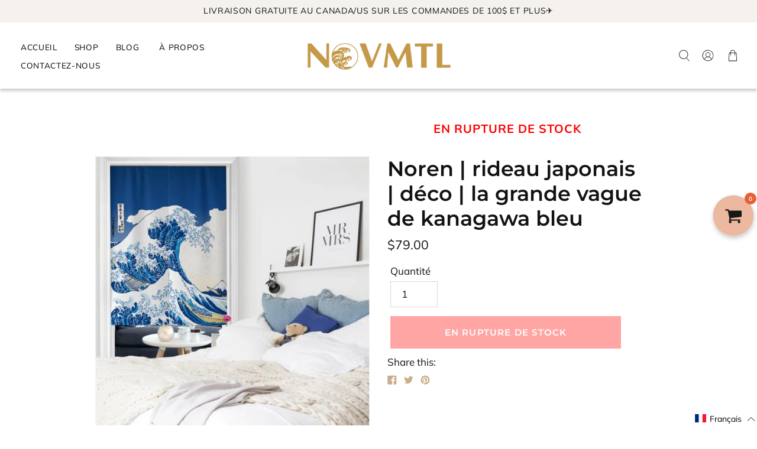

--- FILE ---
content_type: text/css
request_url: https://www.novmtl.com/cdn/shop/t/24/assets/swatch.css?v=104119875551936935121635204477
body_size: 111
content:
.swatch{margin:1em 0}.swatch .header{margin:.5em 0}.swatch input{display:none}.swatch label{-webkit-border-radius:2px;-moz-border-radius:2px;border-radius:2px;float:left;min-width:50px!important;height:35px!important;margin:0;border:#ccc 1px solid;background-color:#ddd;font-size:13px;text-align:center;line-height:35px;white-space:nowrap;text-transform:uppercase;padding:2px 12px!important}.swatch-element label{padding:0 10px}.color.swatch-element label{padding:0}.swatch input:checked+label{-webkit-box-shadow:0px 1px 2px rgba(0,0,0,.8);-moz-box-shadow:0px 1px 2px rgba(0,0,0,.8);box-shadow:0 1px 2px #000c;border-color:transparent}.swatch .swatch-element{float:left;-webkit-transform:translateZ(0);-webkit-font-smoothing:antialiased;margin:0 10px 10px 0;position:relative}.crossed-out{position:absolute;width:100%;height:100%;left:0;top:0}.swatch .swatch-element .crossed-out{display:none}.swatch .swatch-element.soldout .crossed-out{display:block}.swatch .swatch-element.soldout label{filter:alpha(opacity=60);-khtml-opacity:.6;-moz-opacity:.6;opacity:.6}.swatch .tooltip{text-align:center;background:gray;color:#fff;bottom:100%;padding:10px;display:block;position:absolute;width:100px;left:-23px;margin-bottom:15px;filter:alpha(opacity=0);-khtml-opacity:0;-moz-opacity:0;opacity:0;visibility:hidden;-webkit-transform:translateY(10px);-moz-transform:translateY(10px);-ms-transform:translateY(10px);-o-transform:translateY(10px);transform:translateY(10px);-webkit-transition:all .25s ease-out;-moz-transition:all .25s ease-out;-ms-transition:all .25s ease-out;-o-transition:all .25s ease-out;transition:all .25s ease-out;-webkit-box-shadow:2px 2px 6px rgba(0,0,0,.28);-moz-box-shadow:2px 2px 6px rgba(0,0,0,.28);-ms-box-shadow:2px 2px 6px rgba(0,0,0,.28);-o-box-shadow:2px 2px 6px rgba(0,0,0,.28);box-shadow:2px 2px 6px #00000047;z-index:10000;-moz-box-sizing:border-box;-webkit-box-sizing:border-box;box-sizing:border-box}.swatch .tooltip:before{bottom:-20px;content:" ";display:block;height:20px;left:0;position:absolute;width:100%}.swatch .tooltip:after{border-left:solid transparent 10px;border-right:solid transparent 10px;border-top:solid gray 10px;bottom:-10px;content:" ";height:0;left:50%;margin-left:-13px;position:absolute;width:0}.swatch .swatch-element:hover .tooltip{filter:alpha(opacity=100);-khtml-opacity:1;-moz-opacity:1;opacity:1;visibility:visible;-webkit-transform:translateY(0px);-moz-transform:translateY(0px);-ms-transform:translateY(0px);-o-transform:translateY(0px);transform:translateY(0)}.swatch.error{background-color:#e8d2d2!important;color:#333!important;padding:1em;border-radius:5px}.swatch.error p{margin:.7em 0}.swatch.error p:first-child{margin-top:0}.swatch.error p:last-child{margin-bottom:0}.swatch.error code{font-family:monospace}
/*# sourceMappingURL=/cdn/shop/t/24/assets/swatch.css.map?v=104119875551936935121635204477 */


--- FILE ---
content_type: text/javascript; charset=utf-8
request_url: https://www.novmtl.com/fr/cart/update.js
body_size: 512
content:
{"token":"hWN81rYIDp87U9ttO4XOwqyQ?key=6e2063e7e806e145ed138f763ed8ad1c","note":null,"attributes":{"language":"fr"},"original_total_price":0,"total_price":0,"total_discount":0,"total_weight":0.0,"item_count":0,"items":[],"requires_shipping":false,"currency":"CAD","items_subtotal_price":0,"cart_level_discount_applications":[],"discount_codes":[],"items_changelog":{"added":[]}}

--- FILE ---
content_type: text/javascript; charset=utf-8
request_url: https://www.novmtl.com/fr/products/noren-curtain-wall-hanging-great-wave-off-kanagawa-blue.js
body_size: 937
content:
{"id":4390782173226,"title":"Noren | rideau japonais | déco | la grande vague de kanagawa bleu","handle":"noren-curtain-wall-hanging-great-wave-off-kanagawa-blue","description":"\u003cp\u003e\u003cstrong style=\"background-color: initial;\"\u003eLe \u003c\/strong\u003e\u003cspan style=\"background-color: initial;\"\u003enoren\u0026nbsp;\u003c\/span\u003e\u003cstrong style=\"background-color: initial;\"\u003eest un tissu traditionnel japonais servant à diviser l’espace en le suspendant entre des pièces, sur des murs, aux encadrements de porte ou de fenêtre. Ils sont généralement fendus verticalement une ou plusieurs fois de bas en haut et sur presque toute leur hauteur, facilitant les passages et la visibilité. À l’origine, le Noren était utilisé pour protéger la maison du vent, de la poussière et de la pluie, et également pour conserver la chaleur pendant les jours d’hiver et faire de l’ombre pendant les jours d’été. Il peut aussi être employé à des fins décoratives ou pour diviser une pièce en deux espaces distincts. C’est une façon originale pour apporter de la couleur à votre pièce!\u003c\/strong\u003e\u003c\/p\u003e\n\u003cp\u003eDimensions: 46.5 x 34 pouces (118 cm x 87 cm)\u003c\/p\u003e\n\u003cdiv\u003e100% Coton\u003cbr\u003e\u003c\/div\u003e","published_at":"2020-03-04T21:42:03-05:00","created_at":"2020-03-04T21:42:03-05:00","vendor":"novmtl","type":"Curtain","tags":["noren"],"price":7900,"price_min":7900,"price_max":7900,"available":false,"price_varies":false,"compare_at_price":null,"compare_at_price_min":0,"compare_at_price_max":0,"compare_at_price_varies":false,"variants":[{"id":31351197073450,"title":"Default Title","option1":"Default Title","option2":null,"option3":null,"sku":"","requires_shipping":true,"taxable":true,"featured_image":null,"available":false,"name":"Noren | rideau japonais | déco | la grande vague de kanagawa bleu","public_title":null,"options":["Default Title"],"price":7900,"weight":500,"compare_at_price":null,"inventory_quantity":0,"inventory_management":"shopify","inventory_policy":"deny","barcode":"","requires_selling_plan":false,"selling_plan_allocations":[]}],"images":["\/\/cdn.shopify.com\/s\/files\/1\/1180\/2142\/products\/GREAT_WAVE_OFF_KANAGAWA_NOREN.jpg?v=1600059798","\/\/cdn.shopify.com\/s\/files\/1\/1180\/2142\/products\/ncn_fd.jpg?v=1600059801"],"featured_image":"\/\/cdn.shopify.com\/s\/files\/1\/1180\/2142\/products\/GREAT_WAVE_OFF_KANAGAWA_NOREN.jpg?v=1600059798","options":[{"name":"Title","position":1,"values":["Default Title"]}],"url":"\/fr\/products\/noren-curtain-wall-hanging-great-wave-off-kanagawa-blue","media":[{"alt":"kanagawa wave wall hanging curtain noren","id":5977705414698,"position":1,"preview_image":{"aspect_ratio":0.949,"height":663,"width":629,"src":"https:\/\/cdn.shopify.com\/s\/files\/1\/1180\/2142\/products\/GREAT_WAVE_OFF_KANAGAWA_NOREN.jpg?v=1600059798"},"aspect_ratio":0.949,"height":663,"media_type":"image","src":"https:\/\/cdn.shopify.com\/s\/files\/1\/1180\/2142\/products\/GREAT_WAVE_OFF_KANAGAWA_NOREN.jpg?v=1600059798","width":629},{"alt":"noren japanese home decor","id":5977783894058,"position":2,"preview_image":{"aspect_ratio":0.801,"height":432,"width":346,"src":"https:\/\/cdn.shopify.com\/s\/files\/1\/1180\/2142\/products\/ncn_fd.jpg?v=1600059801"},"aspect_ratio":0.801,"height":432,"media_type":"image","src":"https:\/\/cdn.shopify.com\/s\/files\/1\/1180\/2142\/products\/ncn_fd.jpg?v=1600059801","width":346}],"requires_selling_plan":false,"selling_plan_groups":[]}

--- FILE ---
content_type: text/javascript; charset=utf-8
request_url: https://www.novmtl.com/fr/products/noren-curtain-wall-hanging-great-wave-off-kanagawa-blue.js
body_size: 278
content:
{"id":4390782173226,"title":"Noren | rideau japonais | déco | la grande vague de kanagawa bleu","handle":"noren-curtain-wall-hanging-great-wave-off-kanagawa-blue","description":"\u003cp\u003e\u003cstrong style=\"background-color: initial;\"\u003eLe \u003c\/strong\u003e\u003cspan style=\"background-color: initial;\"\u003enoren\u0026nbsp;\u003c\/span\u003e\u003cstrong style=\"background-color: initial;\"\u003eest un tissu traditionnel japonais servant à diviser l’espace en le suspendant entre des pièces, sur des murs, aux encadrements de porte ou de fenêtre. Ils sont généralement fendus verticalement une ou plusieurs fois de bas en haut et sur presque toute leur hauteur, facilitant les passages et la visibilité. À l’origine, le Noren était utilisé pour protéger la maison du vent, de la poussière et de la pluie, et également pour conserver la chaleur pendant les jours d’hiver et faire de l’ombre pendant les jours d’été. Il peut aussi être employé à des fins décoratives ou pour diviser une pièce en deux espaces distincts. C’est une façon originale pour apporter de la couleur à votre pièce!\u003c\/strong\u003e\u003c\/p\u003e\n\u003cp\u003eDimensions: 46.5 x 34 pouces (118 cm x 87 cm)\u003c\/p\u003e\n\u003cdiv\u003e100% Coton\u003cbr\u003e\u003c\/div\u003e","published_at":"2020-03-04T21:42:03-05:00","created_at":"2020-03-04T21:42:03-05:00","vendor":"novmtl","type":"Curtain","tags":["noren"],"price":7900,"price_min":7900,"price_max":7900,"available":false,"price_varies":false,"compare_at_price":null,"compare_at_price_min":0,"compare_at_price_max":0,"compare_at_price_varies":false,"variants":[{"id":31351197073450,"title":"Default Title","option1":"Default Title","option2":null,"option3":null,"sku":"","requires_shipping":true,"taxable":true,"featured_image":null,"available":false,"name":"Noren | rideau japonais | déco | la grande vague de kanagawa bleu","public_title":null,"options":["Default Title"],"price":7900,"weight":500,"compare_at_price":null,"inventory_quantity":0,"inventory_management":"shopify","inventory_policy":"deny","barcode":"","requires_selling_plan":false,"selling_plan_allocations":[]}],"images":["\/\/cdn.shopify.com\/s\/files\/1\/1180\/2142\/products\/GREAT_WAVE_OFF_KANAGAWA_NOREN.jpg?v=1600059798","\/\/cdn.shopify.com\/s\/files\/1\/1180\/2142\/products\/ncn_fd.jpg?v=1600059801"],"featured_image":"\/\/cdn.shopify.com\/s\/files\/1\/1180\/2142\/products\/GREAT_WAVE_OFF_KANAGAWA_NOREN.jpg?v=1600059798","options":[{"name":"Title","position":1,"values":["Default Title"]}],"url":"\/fr\/products\/noren-curtain-wall-hanging-great-wave-off-kanagawa-blue","media":[{"alt":"kanagawa wave wall hanging curtain noren","id":5977705414698,"position":1,"preview_image":{"aspect_ratio":0.949,"height":663,"width":629,"src":"https:\/\/cdn.shopify.com\/s\/files\/1\/1180\/2142\/products\/GREAT_WAVE_OFF_KANAGAWA_NOREN.jpg?v=1600059798"},"aspect_ratio":0.949,"height":663,"media_type":"image","src":"https:\/\/cdn.shopify.com\/s\/files\/1\/1180\/2142\/products\/GREAT_WAVE_OFF_KANAGAWA_NOREN.jpg?v=1600059798","width":629},{"alt":"noren japanese home decor","id":5977783894058,"position":2,"preview_image":{"aspect_ratio":0.801,"height":432,"width":346,"src":"https:\/\/cdn.shopify.com\/s\/files\/1\/1180\/2142\/products\/ncn_fd.jpg?v=1600059801"},"aspect_ratio":0.801,"height":432,"media_type":"image","src":"https:\/\/cdn.shopify.com\/s\/files\/1\/1180\/2142\/products\/ncn_fd.jpg?v=1600059801","width":346}],"requires_selling_plan":false,"selling_plan_groups":[]}